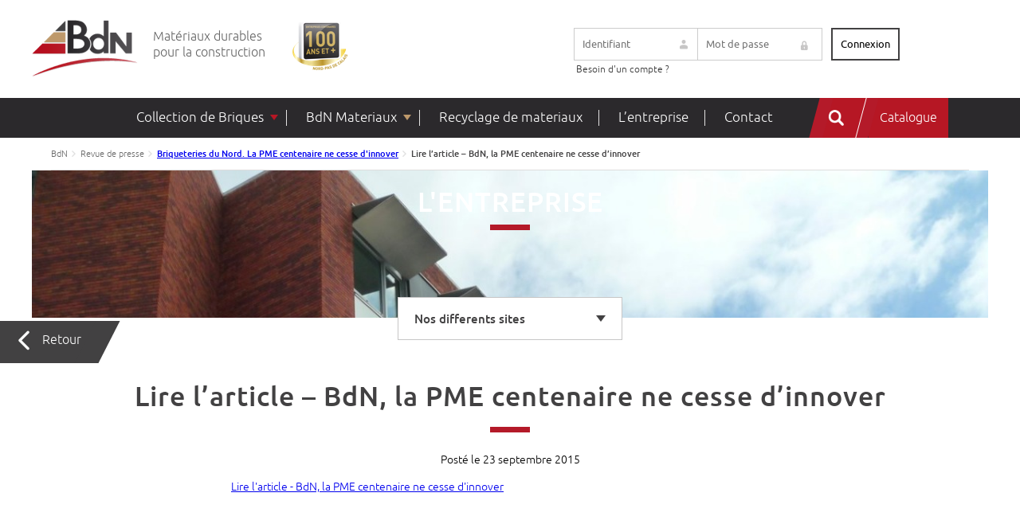

--- FILE ---
content_type: text/html; charset=UTF-8
request_url: https://www.bdn.fr/briqueteries-du-nord-la-pme-centenaire-ne-cesse-dinnover/briqueteries-du-nord-la-pme-centenaire-ne-cesse-dinnover-2/
body_size: 10835
content:
<!DOCTYPE html>
<html lang="fr-FR">
<head>
<meta charset="UTF-8">
<meta name="viewport" content="width=device-width, initial-scale=1, shrink-to-fit=no">
<meta name="theme-color" content="#6d9aea">
<meta name='robots' content='index, follow, max-image-preview:large, max-snippet:-1, max-video-preview:-1' />
<style>img:is([sizes="auto" i], [sizes^="auto," i]) { contain-intrinsic-size: 3000px 1500px }</style>
<!-- This site is optimized with the Yoast SEO plugin v26.1 - https://yoast.com/wordpress/plugins/seo/ -->
<title>Lire l&#039;article - BdN, la PME centenaire ne cesse d&#039;innover - BdN</title>
<link rel="canonical" href="https://www.bdn.fr/wp-content/uploads/2015/09/Briqueteries-du-Nord.-La-PME-centenaire-ne-cesse-dinnover.pdf" />
<meta property="og:locale" content="fr_FR" />
<meta property="og:type" content="article" />
<meta property="og:title" content="Lire l&#039;article - BdN, la PME centenaire ne cesse d&#039;innover - BdN" />
<meta property="og:description" content="Lire l&#039;article - BdN, la PME centenaire ne cesse d&#039;innover" />
<meta property="og:url" content="https://www.bdn.fr/wp-content/uploads/2015/09/Briqueteries-du-Nord.-La-PME-centenaire-ne-cesse-dinnover.pdf" />
<meta property="og:site_name" content="BdN" />
<meta property="article:modified_time" content="2015-09-23T11:36:25+00:00" />
<meta name="twitter:card" content="summary_large_image" />
<script type="application/ld+json" class="yoast-schema-graph">{"@context":"https://schema.org","@graph":[{"@type":"WebPage","@id":"https://www.bdn.fr/wp-content/uploads/2015/09/Briqueteries-du-Nord.-La-PME-centenaire-ne-cesse-dinnover.pdf","url":"https://www.bdn.fr/wp-content/uploads/2015/09/Briqueteries-du-Nord.-La-PME-centenaire-ne-cesse-dinnover.pdf","name":"Lire l'article - BdN, la PME centenaire ne cesse d'innover - BdN","isPartOf":{"@id":"https://www.bdn.fr/#website"},"primaryImageOfPage":{"@id":"https://www.bdn.fr/wp-content/uploads/2015/09/Briqueteries-du-Nord.-La-PME-centenaire-ne-cesse-dinnover.pdf#primaryimage"},"image":{"@id":"https://www.bdn.fr/wp-content/uploads/2015/09/Briqueteries-du-Nord.-La-PME-centenaire-ne-cesse-dinnover.pdf#primaryimage"},"thumbnailUrl":"","datePublished":"2015-09-23T09:39:12+00:00","dateModified":"2015-09-23T11:36:25+00:00","breadcrumb":{"@id":"https://www.bdn.fr/wp-content/uploads/2015/09/Briqueteries-du-Nord.-La-PME-centenaire-ne-cesse-dinnover.pdf#breadcrumb"},"inLanguage":"fr-FR","potentialAction":[{"@type":"ReadAction","target":["https://www.bdn.fr/wp-content/uploads/2015/09/Briqueteries-du-Nord.-La-PME-centenaire-ne-cesse-dinnover.pdf"]}]},{"@type":"BreadcrumbList","@id":"https://www.bdn.fr/wp-content/uploads/2015/09/Briqueteries-du-Nord.-La-PME-centenaire-ne-cesse-dinnover.pdf#breadcrumb","itemListElement":[{"@type":"ListItem","position":1,"name":"Accueil","item":"https://www.bdn.fr/"},{"@type":"ListItem","position":2,"name":"Briqueteries du Nord. La PME centenaire ne cesse d&#8217;innover","item":"https://www.bdn.fr/briqueteries-du-nord-la-pme-centenaire-ne-cesse-dinnover/"},{"@type":"ListItem","position":3,"name":"Lire l&#8217;article &#8211; BdN, la PME centenaire ne cesse d&#8217;innover"}]},{"@type":"WebSite","@id":"https://www.bdn.fr/#website","url":"https://www.bdn.fr/","name":"BdN","description":"Matériaux durables pour la construction","publisher":{"@id":"https://www.bdn.fr/#organization"},"potentialAction":[{"@type":"SearchAction","target":{"@type":"EntryPoint","urlTemplate":"https://www.bdn.fr/?s={search_term_string}"},"query-input":{"@type":"PropertyValueSpecification","valueRequired":true,"valueName":"search_term_string"}}],"inLanguage":"fr-FR"},{"@type":"Organization","@id":"https://www.bdn.fr/#organization","name":"Briqueteries du Nord","url":"https://www.bdn.fr/","logo":{"@type":"ImageObject","inLanguage":"fr-FR","@id":"https://www.bdn.fr/#/schema/logo/image/","url":"https://www.bdn.fr/wp-content/uploads/2022/11/Screenshot_5-1.png","contentUrl":"https://www.bdn.fr/wp-content/uploads/2022/11/Screenshot_5-1.png","width":1136,"height":376,"caption":"Briqueteries du Nord"},"image":{"@id":"https://www.bdn.fr/#/schema/logo/image/"},"sameAs":["https://www.instagram.com/briqueteriesdunord/","https://www.linkedin.com/company/bdn-briques/"]}]}</script>
<!-- / Yoast SEO plugin. -->
<link rel='dns-prefetch' href='//ajax.googleapis.com' />
<link rel='dns-prefetch' href='//cdn.jsdelivr.net' />
<!-- <link rel='stylesheet' id='formidable-css' href='https://www.bdn.fr/wp-content/plugins/formidable/css/formidableforms.css?ver=9151218' type='text/css' media='all' /> -->
<!-- <link rel='stylesheet' id='wp-block-library-css' href='https://www.bdn.fr/wp-includes/css/dist/block-library/style.min.css?ver=6.8.3' type='text/css' media='all' /> -->
<link rel="stylesheet" type="text/css" href="//www.bdn.fr/wp-content/cache/wpfc-minified/k0fek100/hgub2.css" media="all"/>
<style id='wp-block-library-theme-inline-css' type='text/css'>
.wp-block-audio :where(figcaption){color:#555;font-size:13px;text-align:center}.is-dark-theme .wp-block-audio :where(figcaption){color:#ffffffa6}.wp-block-audio{margin:0 0 1em}.wp-block-code{border:1px solid #ccc;border-radius:4px;font-family:Menlo,Consolas,monaco,monospace;padding:.8em 1em}.wp-block-embed :where(figcaption){color:#555;font-size:13px;text-align:center}.is-dark-theme .wp-block-embed :where(figcaption){color:#ffffffa6}.wp-block-embed{margin:0 0 1em}.blocks-gallery-caption{color:#555;font-size:13px;text-align:center}.is-dark-theme .blocks-gallery-caption{color:#ffffffa6}:root :where(.wp-block-image figcaption){color:#555;font-size:13px;text-align:center}.is-dark-theme :root :where(.wp-block-image figcaption){color:#ffffffa6}.wp-block-image{margin:0 0 1em}.wp-block-pullquote{border-bottom:4px solid;border-top:4px solid;color:currentColor;margin-bottom:1.75em}.wp-block-pullquote cite,.wp-block-pullquote footer,.wp-block-pullquote__citation{color:currentColor;font-size:.8125em;font-style:normal;text-transform:uppercase}.wp-block-quote{border-left:.25em solid;margin:0 0 1.75em;padding-left:1em}.wp-block-quote cite,.wp-block-quote footer{color:currentColor;font-size:.8125em;font-style:normal;position:relative}.wp-block-quote:where(.has-text-align-right){border-left:none;border-right:.25em solid;padding-left:0;padding-right:1em}.wp-block-quote:where(.has-text-align-center){border:none;padding-left:0}.wp-block-quote.is-large,.wp-block-quote.is-style-large,.wp-block-quote:where(.is-style-plain){border:none}.wp-block-search .wp-block-search__label{font-weight:700}.wp-block-search__button{border:1px solid #ccc;padding:.375em .625em}:where(.wp-block-group.has-background){padding:1.25em 2.375em}.wp-block-separator.has-css-opacity{opacity:.4}.wp-block-separator{border:none;border-bottom:2px solid;margin-left:auto;margin-right:auto}.wp-block-separator.has-alpha-channel-opacity{opacity:1}.wp-block-separator:not(.is-style-wide):not(.is-style-dots){width:100px}.wp-block-separator.has-background:not(.is-style-dots){border-bottom:none;height:1px}.wp-block-separator.has-background:not(.is-style-wide):not(.is-style-dots){height:2px}.wp-block-table{margin:0 0 1em}.wp-block-table td,.wp-block-table th{word-break:normal}.wp-block-table :where(figcaption){color:#555;font-size:13px;text-align:center}.is-dark-theme .wp-block-table :where(figcaption){color:#ffffffa6}.wp-block-video :where(figcaption){color:#555;font-size:13px;text-align:center}.is-dark-theme .wp-block-video :where(figcaption){color:#ffffffa6}.wp-block-video{margin:0 0 1em}:root :where(.wp-block-template-part.has-background){margin-bottom:0;margin-top:0;padding:1.25em 2.375em}
</style>
<style id='classic-theme-styles-inline-css' type='text/css'>
/*! This file is auto-generated */
.wp-block-button__link{color:#fff;background-color:#32373c;border-radius:9999px;box-shadow:none;text-decoration:none;padding:calc(.667em + 2px) calc(1.333em + 2px);font-size:1.125em}.wp-block-file__button{background:#32373c;color:#fff;text-decoration:none}
</style>
<!-- <link rel='stylesheet' id='visual-portfolio-block-filter-by-category-css' href='https://www.bdn.fr/wp-content/plugins/visual-portfolio/build/gutenberg/blocks/filter-by-category/style.css?ver=1757938039' type='text/css' media='all' /> -->
<!-- <link rel='stylesheet' id='visual-portfolio-block-pagination-css' href='https://www.bdn.fr/wp-content/plugins/visual-portfolio/build/gutenberg/blocks/pagination/style.css?ver=1757938039' type='text/css' media='all' /> -->
<!-- <link rel='stylesheet' id='visual-portfolio-block-sort-css' href='https://www.bdn.fr/wp-content/plugins/visual-portfolio/build/gutenberg/blocks/sort/style.css?ver=1757938039' type='text/css' media='all' /> -->
<link rel="stylesheet" type="text/css" href="//www.bdn.fr/wp-content/cache/wpfc-minified/7m0qqb6f/hgy4c.css" media="all"/>
<style id='global-styles-inline-css' type='text/css'>
:root{--wp--preset--aspect-ratio--square: 1;--wp--preset--aspect-ratio--4-3: 4/3;--wp--preset--aspect-ratio--3-4: 3/4;--wp--preset--aspect-ratio--3-2: 3/2;--wp--preset--aspect-ratio--2-3: 2/3;--wp--preset--aspect-ratio--16-9: 16/9;--wp--preset--aspect-ratio--9-16: 9/16;--wp--preset--color--black: #000;--wp--preset--color--cyan-bluish-gray: #abb8c3;--wp--preset--color--white: #ffffff;--wp--preset--color--pale-pink: #f78da7;--wp--preset--color--vivid-red: #cf2e2e;--wp--preset--color--luminous-vivid-orange: #ff6900;--wp--preset--color--luminous-vivid-amber: #fcb900;--wp--preset--color--light-green-cyan: #7bdcb5;--wp--preset--color--vivid-green-cyan: #00d084;--wp--preset--color--pale-cyan-blue: #8ed1fc;--wp--preset--color--vivid-cyan-blue: #0693e3;--wp--preset--color--vivid-purple: #9b51e0;--wp--preset--color--yellow: #E3A526;--wp--preset--color--blue: #203C74;--wp--preset--color--very-dark-gray: #b0b0b1;--wp--preset--color--red: #ff0000;--wp--preset--gradient--vivid-cyan-blue-to-vivid-purple: linear-gradient(135deg,rgba(6,147,227,1) 0%,rgb(155,81,224) 100%);--wp--preset--gradient--light-green-cyan-to-vivid-green-cyan: linear-gradient(135deg,rgb(122,220,180) 0%,rgb(0,208,130) 100%);--wp--preset--gradient--luminous-vivid-amber-to-luminous-vivid-orange: linear-gradient(135deg,rgba(252,185,0,1) 0%,rgba(255,105,0,1) 100%);--wp--preset--gradient--luminous-vivid-orange-to-vivid-red: linear-gradient(135deg,rgba(255,105,0,1) 0%,rgb(207,46,46) 100%);--wp--preset--gradient--very-light-gray-to-cyan-bluish-gray: linear-gradient(135deg,rgb(238,238,238) 0%,rgb(169,184,195) 100%);--wp--preset--gradient--cool-to-warm-spectrum: linear-gradient(135deg,rgb(74,234,220) 0%,rgb(151,120,209) 20%,rgb(207,42,186) 40%,rgb(238,44,130) 60%,rgb(251,105,98) 80%,rgb(254,248,76) 100%);--wp--preset--gradient--blush-light-purple: linear-gradient(135deg,rgb(255,206,236) 0%,rgb(152,150,240) 100%);--wp--preset--gradient--blush-bordeaux: linear-gradient(135deg,rgb(254,205,165) 0%,rgb(254,45,45) 50%,rgb(107,0,62) 100%);--wp--preset--gradient--luminous-dusk: linear-gradient(135deg,rgb(255,203,112) 0%,rgb(199,81,192) 50%,rgb(65,88,208) 100%);--wp--preset--gradient--pale-ocean: linear-gradient(135deg,rgb(255,245,203) 0%,rgb(182,227,212) 50%,rgb(51,167,181) 100%);--wp--preset--gradient--electric-grass: linear-gradient(135deg,rgb(202,248,128) 0%,rgb(113,206,126) 100%);--wp--preset--gradient--midnight: linear-gradient(135deg,rgb(2,3,129) 0%,rgb(40,116,252) 100%);--wp--preset--font-size--small: 13px;--wp--preset--font-size--medium: 20px;--wp--preset--font-size--large: 36px;--wp--preset--font-size--x-large: 42px;--wp--preset--spacing--20: 0.44rem;--wp--preset--spacing--30: 0.67rem;--wp--preset--spacing--40: 1rem;--wp--preset--spacing--50: 1.5rem;--wp--preset--spacing--60: 2.25rem;--wp--preset--spacing--70: 3.38rem;--wp--preset--spacing--80: 5.06rem;--wp--preset--shadow--natural: 6px 6px 9px rgba(0, 0, 0, 0.2);--wp--preset--shadow--deep: 12px 12px 50px rgba(0, 0, 0, 0.4);--wp--preset--shadow--sharp: 6px 6px 0px rgba(0, 0, 0, 0.2);--wp--preset--shadow--outlined: 6px 6px 0px -3px rgba(255, 255, 255, 1), 6px 6px rgba(0, 0, 0, 1);--wp--preset--shadow--crisp: 6px 6px 0px rgba(0, 0, 0, 1);}:where(.is-layout-flex){gap: 0.5em;}:where(.is-layout-grid){gap: 0.5em;}body .is-layout-flex{display: flex;}.is-layout-flex{flex-wrap: wrap;align-items: center;}.is-layout-flex > :is(*, div){margin: 0;}body .is-layout-grid{display: grid;}.is-layout-grid > :is(*, div){margin: 0;}:where(.wp-block-columns.is-layout-flex){gap: 2em;}:where(.wp-block-columns.is-layout-grid){gap: 2em;}:where(.wp-block-post-template.is-layout-flex){gap: 1.25em;}:where(.wp-block-post-template.is-layout-grid){gap: 1.25em;}.has-black-color{color: var(--wp--preset--color--black) !important;}.has-cyan-bluish-gray-color{color: var(--wp--preset--color--cyan-bluish-gray) !important;}.has-white-color{color: var(--wp--preset--color--white) !important;}.has-pale-pink-color{color: var(--wp--preset--color--pale-pink) !important;}.has-vivid-red-color{color: var(--wp--preset--color--vivid-red) !important;}.has-luminous-vivid-orange-color{color: var(--wp--preset--color--luminous-vivid-orange) !important;}.has-luminous-vivid-amber-color{color: var(--wp--preset--color--luminous-vivid-amber) !important;}.has-light-green-cyan-color{color: var(--wp--preset--color--light-green-cyan) !important;}.has-vivid-green-cyan-color{color: var(--wp--preset--color--vivid-green-cyan) !important;}.has-pale-cyan-blue-color{color: var(--wp--preset--color--pale-cyan-blue) !important;}.has-vivid-cyan-blue-color{color: var(--wp--preset--color--vivid-cyan-blue) !important;}.has-vivid-purple-color{color: var(--wp--preset--color--vivid-purple) !important;}.has-black-background-color{background-color: var(--wp--preset--color--black) !important;}.has-cyan-bluish-gray-background-color{background-color: var(--wp--preset--color--cyan-bluish-gray) !important;}.has-white-background-color{background-color: var(--wp--preset--color--white) !important;}.has-pale-pink-background-color{background-color: var(--wp--preset--color--pale-pink) !important;}.has-vivid-red-background-color{background-color: var(--wp--preset--color--vivid-red) !important;}.has-luminous-vivid-orange-background-color{background-color: var(--wp--preset--color--luminous-vivid-orange) !important;}.has-luminous-vivid-amber-background-color{background-color: var(--wp--preset--color--luminous-vivid-amber) !important;}.has-light-green-cyan-background-color{background-color: var(--wp--preset--color--light-green-cyan) !important;}.has-vivid-green-cyan-background-color{background-color: var(--wp--preset--color--vivid-green-cyan) !important;}.has-pale-cyan-blue-background-color{background-color: var(--wp--preset--color--pale-cyan-blue) !important;}.has-vivid-cyan-blue-background-color{background-color: var(--wp--preset--color--vivid-cyan-blue) !important;}.has-vivid-purple-background-color{background-color: var(--wp--preset--color--vivid-purple) !important;}.has-black-border-color{border-color: var(--wp--preset--color--black) !important;}.has-cyan-bluish-gray-border-color{border-color: var(--wp--preset--color--cyan-bluish-gray) !important;}.has-white-border-color{border-color: var(--wp--preset--color--white) !important;}.has-pale-pink-border-color{border-color: var(--wp--preset--color--pale-pink) !important;}.has-vivid-red-border-color{border-color: var(--wp--preset--color--vivid-red) !important;}.has-luminous-vivid-orange-border-color{border-color: var(--wp--preset--color--luminous-vivid-orange) !important;}.has-luminous-vivid-amber-border-color{border-color: var(--wp--preset--color--luminous-vivid-amber) !important;}.has-light-green-cyan-border-color{border-color: var(--wp--preset--color--light-green-cyan) !important;}.has-vivid-green-cyan-border-color{border-color: var(--wp--preset--color--vivid-green-cyan) !important;}.has-pale-cyan-blue-border-color{border-color: var(--wp--preset--color--pale-cyan-blue) !important;}.has-vivid-cyan-blue-border-color{border-color: var(--wp--preset--color--vivid-cyan-blue) !important;}.has-vivid-purple-border-color{border-color: var(--wp--preset--color--vivid-purple) !important;}.has-vivid-cyan-blue-to-vivid-purple-gradient-background{background: var(--wp--preset--gradient--vivid-cyan-blue-to-vivid-purple) !important;}.has-light-green-cyan-to-vivid-green-cyan-gradient-background{background: var(--wp--preset--gradient--light-green-cyan-to-vivid-green-cyan) !important;}.has-luminous-vivid-amber-to-luminous-vivid-orange-gradient-background{background: var(--wp--preset--gradient--luminous-vivid-amber-to-luminous-vivid-orange) !important;}.has-luminous-vivid-orange-to-vivid-red-gradient-background{background: var(--wp--preset--gradient--luminous-vivid-orange-to-vivid-red) !important;}.has-very-light-gray-to-cyan-bluish-gray-gradient-background{background: var(--wp--preset--gradient--very-light-gray-to-cyan-bluish-gray) !important;}.has-cool-to-warm-spectrum-gradient-background{background: var(--wp--preset--gradient--cool-to-warm-spectrum) !important;}.has-blush-light-purple-gradient-background{background: var(--wp--preset--gradient--blush-light-purple) !important;}.has-blush-bordeaux-gradient-background{background: var(--wp--preset--gradient--blush-bordeaux) !important;}.has-luminous-dusk-gradient-background{background: var(--wp--preset--gradient--luminous-dusk) !important;}.has-pale-ocean-gradient-background{background: var(--wp--preset--gradient--pale-ocean) !important;}.has-electric-grass-gradient-background{background: var(--wp--preset--gradient--electric-grass) !important;}.has-midnight-gradient-background{background: var(--wp--preset--gradient--midnight) !important;}.has-small-font-size{font-size: var(--wp--preset--font-size--small) !important;}.has-medium-font-size{font-size: var(--wp--preset--font-size--medium) !important;}.has-large-font-size{font-size: var(--wp--preset--font-size--large) !important;}.has-x-large-font-size{font-size: var(--wp--preset--font-size--x-large) !important;}
:where(.wp-block-post-template.is-layout-flex){gap: 1.25em;}:where(.wp-block-post-template.is-layout-grid){gap: 1.25em;}
:where(.wp-block-columns.is-layout-flex){gap: 2em;}:where(.wp-block-columns.is-layout-grid){gap: 2em;}
:root :where(.wp-block-pullquote){font-size: 1.5em;line-height: 1.6;}
:where(.wp-block-visual-portfolio-loop.is-layout-flex){gap: 1.25em;}:where(.wp-block-visual-portfolio-loop.is-layout-grid){gap: 1.25em;}
</style>
<!-- <link rel='stylesheet' id='contact-form-7-css' href='https://www.bdn.fr/wp-content/plugins/contact-form-7/includes/css/styles.css?ver=6.1.2' type='text/css' media='all' /> -->
<!-- <link rel='stylesheet' id='owlcarousel-css' href='https://www.bdn.fr/wp-content/themes/aka_theme/owlcarousel/assets/owl.carousel.min.css?ver=6.8.3' type='text/css' media='all' /> -->
<!-- <link rel='stylesheet' id='owlcarouseltheme-css' href='https://www.bdn.fr/wp-content/themes/aka_theme/owlcarousel/assets/owl.theme.default.min.css?ver=6.8.3' type='text/css' media='all' /> -->
<!-- <link rel='stylesheet' id='maps-css' href='https://www.bdn.fr/wp-content/themes/aka_theme/assets/css/maps.css?ver=6.8.3' type='text/css' media='all' /> -->
<link rel="stylesheet" type="text/css" href="//www.bdn.fr/wp-content/cache/wpfc-minified/l0fw33tc/hgub2.css" media="all"/>
<link rel='stylesheet' id='jsdelivr-css' href='//cdn.jsdelivr.net/jquery.slick/1.5.6/slick.css?ver=6.8.3' type='text/css' media='all' />
<!-- <link rel='stylesheet' id='slick-css' href='https://www.bdn.fr/wp-content/themes/aka_theme/assets/css/slick/slick-theme.css?ver=6.8.3' type='text/css' media='all' /> -->
<!-- <link rel='stylesheet' id='obliques-css' href='https://www.bdn.fr/wp-content/themes/aka_theme/assets/css/obliques.css?ver=6.8.3' type='text/css' media='all' /> -->
<!-- <link rel='stylesheet' id='stylesheet-css' href='https://www.bdn.fr/wp-content/themes/aka_theme/assets/css/font/stylesheet.css?ver=6.8.3' type='text/css' media='all' /> -->
<!-- <link rel='stylesheet' id='app-css' href='https://www.bdn.fr/wp-content/themes/aka_theme/style.css?ver=6.8.3' type='text/css' media='all' /> -->
<!-- <link rel='stylesheet' id='resp-css' href='https://www.bdn.fr/wp-content/themes/aka_theme/assets/css/resp.css?ver=6.8.3' type='text/css' media='all' /> -->
<!-- <link rel='stylesheet' id='menu-resp-css' href='https://www.bdn.fr/wp-content/themes/aka_theme/assets/css/menu-resp.css?ver=6.8.3' type='text/css' media='all' /> -->
<!-- <link rel='stylesheet' id='colorbox-css' href='https://www.bdn.fr/wp-content/themes/aka_theme/assets/css/colorbox.css?ver=6.8.3' type='text/css' media='all' /> -->
<!-- <link rel='stylesheet' id='um_modal-css' href='https://www.bdn.fr/wp-content/plugins/ultimate-member/assets/css/um-modal.min.css?ver=2.10.6' type='text/css' media='all' /> -->
<!-- <link rel='stylesheet' id='um_ui-css' href='https://www.bdn.fr/wp-content/plugins/ultimate-member/assets/libs/jquery-ui/jquery-ui.min.css?ver=1.13.2' type='text/css' media='all' /> -->
<!-- <link rel='stylesheet' id='um_tipsy-css' href='https://www.bdn.fr/wp-content/plugins/ultimate-member/assets/libs/tipsy/tipsy.min.css?ver=1.0.0a' type='text/css' media='all' /> -->
<!-- <link rel='stylesheet' id='um_raty-css' href='https://www.bdn.fr/wp-content/plugins/ultimate-member/assets/libs/raty/um-raty.min.css?ver=2.6.0' type='text/css' media='all' /> -->
<!-- <link rel='stylesheet' id='select2-css' href='https://www.bdn.fr/wp-content/plugins/ultimate-member/assets/libs/select2/select2.min.css?ver=4.0.13' type='text/css' media='all' /> -->
<!-- <link rel='stylesheet' id='um_fileupload-css' href='https://www.bdn.fr/wp-content/plugins/ultimate-member/assets/css/um-fileupload.min.css?ver=2.10.6' type='text/css' media='all' /> -->
<!-- <link rel='stylesheet' id='um_confirm-css' href='https://www.bdn.fr/wp-content/plugins/ultimate-member/assets/libs/um-confirm/um-confirm.min.css?ver=1.0' type='text/css' media='all' /> -->
<!-- <link rel='stylesheet' id='um_datetime-css' href='https://www.bdn.fr/wp-content/plugins/ultimate-member/assets/libs/pickadate/default.min.css?ver=3.6.2' type='text/css' media='all' /> -->
<!-- <link rel='stylesheet' id='um_datetime_date-css' href='https://www.bdn.fr/wp-content/plugins/ultimate-member/assets/libs/pickadate/default.date.min.css?ver=3.6.2' type='text/css' media='all' /> -->
<!-- <link rel='stylesheet' id='um_datetime_time-css' href='https://www.bdn.fr/wp-content/plugins/ultimate-member/assets/libs/pickadate/default.time.min.css?ver=3.6.2' type='text/css' media='all' /> -->
<!-- <link rel='stylesheet' id='um_fonticons_ii-css' href='https://www.bdn.fr/wp-content/plugins/ultimate-member/assets/libs/legacy/fonticons/fonticons-ii.min.css?ver=2.10.6' type='text/css' media='all' /> -->
<!-- <link rel='stylesheet' id='um_fonticons_fa-css' href='https://www.bdn.fr/wp-content/plugins/ultimate-member/assets/libs/legacy/fonticons/fonticons-fa.min.css?ver=2.10.6' type='text/css' media='all' /> -->
<!-- <link rel='stylesheet' id='um_fontawesome-css' href='https://www.bdn.fr/wp-content/plugins/ultimate-member/assets/css/um-fontawesome.min.css?ver=6.5.2' type='text/css' media='all' /> -->
<!-- <link rel='stylesheet' id='um_common-css' href='https://www.bdn.fr/wp-content/plugins/ultimate-member/assets/css/common.min.css?ver=2.10.6' type='text/css' media='all' /> -->
<!-- <link rel='stylesheet' id='um_responsive-css' href='https://www.bdn.fr/wp-content/plugins/ultimate-member/assets/css/um-responsive.min.css?ver=2.10.6' type='text/css' media='all' /> -->
<!-- <link rel='stylesheet' id='um_styles-css' href='https://www.bdn.fr/wp-content/plugins/ultimate-member/assets/css/um-styles.min.css?ver=2.10.6' type='text/css' media='all' /> -->
<!-- <link rel='stylesheet' id='um_crop-css' href='https://www.bdn.fr/wp-content/plugins/ultimate-member/assets/libs/cropper/cropper.min.css?ver=1.6.1' type='text/css' media='all' /> -->
<!-- <link rel='stylesheet' id='um_profile-css' href='https://www.bdn.fr/wp-content/plugins/ultimate-member/assets/css/um-profile.min.css?ver=2.10.6' type='text/css' media='all' /> -->
<!-- <link rel='stylesheet' id='um_account-css' href='https://www.bdn.fr/wp-content/plugins/ultimate-member/assets/css/um-account.min.css?ver=2.10.6' type='text/css' media='all' /> -->
<!-- <link rel='stylesheet' id='um_misc-css' href='https://www.bdn.fr/wp-content/plugins/ultimate-member/assets/css/um-misc.min.css?ver=2.10.6' type='text/css' media='all' /> -->
<!-- <link rel='stylesheet' id='um_default_css-css' href='https://www.bdn.fr/wp-content/plugins/ultimate-member/assets/css/um-old-default.min.css?ver=2.10.6' type='text/css' media='all' /> -->
<link rel="stylesheet" type="text/css" href="//www.bdn.fr/wp-content/cache/wpfc-minified/g27nvmuw/hgub2.css" media="all"/>
<script type="text/javascript" src="//ajax.googleapis.com/ajax/libs/jquery/3.5.1/jquery.min.js?ver=1.4.2" id="ajax-jquery-js"></script>
<script type="text/javascript" src="//cdn.jsdelivr.net/jquery.slick/1.5.6/slick.min.js?ver=1.5.6" id="slick-js"></script>
<script src='//www.bdn.fr/wp-content/cache/wpfc-minified/2e2jmofh/hgub2.js' type="text/javascript"></script>
<!-- <script type="text/javascript" src="https://www.bdn.fr/wp-content/themes/aka_theme/assets/js/jquery-scrolltofixed-min.js?ver=1.5.6" id="scrolltofixed-js"></script> -->
<!-- <script type="text/javascript" src="https://www.bdn.fr/wp-content/themes/aka_theme/assets/js/modernizr.custom.js?ver=1.5.6" id="modernizr-js"></script> -->
<!-- <script type="text/javascript" src="https://www.bdn.fr/wp-content/themes/aka_theme/assets/js/jquery.dlmenu.js?ver=1.5.6" id="dlmenu-js"></script> -->
<!-- <script type="text/javascript" src="https://www.bdn.fr/wp-content/themes/aka_theme/assets/js/jquery.colorbox-min.js?ver=1.5.6" id="colorbox-js"></script> -->
<!-- <script type="text/javascript" src="https://www.bdn.fr/wp-content/themes/aka_theme/owlcarousel/owl.carousel.js?ver=1.5.6" id="owlcarousel-js"></script> -->
<!-- <script type="text/javascript" src="https://www.bdn.fr/wp-content/themes/aka_theme/assets/js/script.js?ver=1.5.6" id="script-js"></script> -->
<!-- <script type="text/javascript" src="https://www.bdn.fr/wp-includes/js/jquery/jquery.min.js?ver=3.7.1" id="jquery-core-js"></script> -->
<!-- <script type="text/javascript" src="https://www.bdn.fr/wp-includes/js/jquery/jquery-migrate.min.js?ver=3.4.1" id="jquery-migrate-js"></script> -->
<!-- <script type="text/javascript" src="https://www.bdn.fr/wp-content/plugins/ultimate-member/assets/js/um-gdpr.min.js?ver=2.10.6" id="um-gdpr-js"></script> -->
<link rel="https://api.w.org/" href="https://www.bdn.fr/wp-json/" /><link rel="alternate" title="JSON" type="application/json" href="https://www.bdn.fr/wp-json/wp/v2/media/2544" /><link rel="EditURI" type="application/rsd+xml" title="RSD" href="https://www.bdn.fr/xmlrpc.php?rsd" />
<link rel='shortlink' href='https://www.bdn.fr/?p=2544' />
<link rel="alternate" title="oEmbed (JSON)" type="application/json+oembed" href="https://www.bdn.fr/wp-json/oembed/1.0/embed?url=https%3A%2F%2Fwww.bdn.fr%2Fbriqueteries-du-nord-la-pme-centenaire-ne-cesse-dinnover%2Fbriqueteries-du-nord-la-pme-centenaire-ne-cesse-dinnover-2%2F" />
<link rel="alternate" title="oEmbed (XML)" type="text/xml+oembed" href="https://www.bdn.fr/wp-json/oembed/1.0/embed?url=https%3A%2F%2Fwww.bdn.fr%2Fbriqueteries-du-nord-la-pme-centenaire-ne-cesse-dinnover%2Fbriqueteries-du-nord-la-pme-centenaire-ne-cesse-dinnover-2%2F&#038;format=xml" />
<!-- GA Google Analytics @ https://m0n.co/ga -->
<script async src="https://www.googletagmanager.com/gtag/js?id=G-64S97VG191"></script>
<script>
window.dataLayer = window.dataLayer || [];
function gtag(){dataLayer.push(arguments);}
gtag('js', new Date());
gtag('config', 'G-64S97VG191');
</script>
<script type='text/javascript'>
/* <![CDATA[ */
var VPData = {"version":"3.3.16","pro":false,"__":{"couldnt_retrieve_vp":"Couldn't retrieve Visual Portfolio ID.","pswp_close":"Fermer (\u00c9chap)","pswp_share":"Partager","pswp_fs":"Ouvrir\/fermer le plein \u00e9cran","pswp_zoom":"Zoomer\/d\u00e9zoomer","pswp_prev":"Pr\u00e9c\u00e9dent (fl\u00e8che gauche)","pswp_next":"Suivant (fl\u00e8che droite)","pswp_share_fb":"Partager sur Facebook","pswp_share_tw":"Tweeter","pswp_share_x":"X","pswp_share_pin":"L\u2019\u00e9pingler","pswp_download":"T\u00e9l\u00e9charger","fancybox_close":"Fermer","fancybox_next":"Suivant","fancybox_prev":"Pr\u00e9c\u00e9dent","fancybox_error":"Le contenu demand\u00e9 ne peut pas \u00eatre charg\u00e9. <br \/> Veuillez r\u00e9essayer ult\u00e9rieurement.","fancybox_play_start":"D\u00e9marrer le diaporama","fancybox_play_stop":"Mettre le diaporama en pause","fancybox_full_screen":"Plein \u00e9cran","fancybox_thumbs":"Miniatures","fancybox_download":"T\u00e9l\u00e9charger","fancybox_share":"Partager","fancybox_zoom":"Zoom"},"settingsPopupGallery":{"enable_on_wordpress_images":false,"vendor":"fancybox","deep_linking":false,"deep_linking_url_to_share_images":false,"show_arrows":true,"show_counter":true,"show_zoom_button":true,"show_fullscreen_button":true,"show_share_button":true,"show_close_button":true,"show_thumbs":true,"show_download_button":false,"show_slideshow":false,"click_to_zoom":true,"restore_focus":true},"screenSizes":[320,576,768,992,1200]};
/* ]]> */
</script>
<noscript>
<style type="text/css">
.vp-portfolio__preloader-wrap{display:none}.vp-portfolio__filter-wrap,.vp-portfolio__items-wrap,.vp-portfolio__pagination-wrap,.vp-portfolio__sort-wrap{opacity:1;visibility:visible}.vp-portfolio__item .vp-portfolio__item-img noscript+img,.vp-portfolio__thumbnails-wrap{display:none}
</style>
</noscript>
<link rel="stylesheet" href="https://unpkg.com/leaflet@1.3.1/dist/leaflet.css" integrity="sha512-Rksm5RenBEKSKFjgI3a41vrjkw4EVPlJ3+OiI65vTjIdo9brlAacEuKOiQ5OFh7cOI1bkDwLqdLw3Zg0cRJAAQ==" crossorigin="" />
<link rel="stylesheet" type="text/css" href="https://unpkg.com/leaflet.markercluster@1.3.0/dist/MarkerCluster.css" />
<link rel="stylesheet" type="text/css" href="https://unpkg.com/leaflet.markercluster@1.3.0/dist/MarkerCluster.Default.css" />
<style type="text/css">
/* If html does not have either class, do not show lazy loaded images. */
html:not(.vp-lazyload-enabled):not(.js) .vp-lazyload {
display: none;
}
</style>
<script>
document.documentElement.classList.add(
'vp-lazyload-enabled'
);
</script>
<link rel="icon" href="https://www.bdn.fr/wp-content/uploads/2021/11/cropped-Calque-1-32x32.png" sizes="32x32" />
<link rel="icon" href="https://www.bdn.fr/wp-content/uploads/2021/11/cropped-Calque-1-192x192.png" sizes="192x192" />
<link rel="apple-touch-icon" href="https://www.bdn.fr/wp-content/uploads/2021/11/cropped-Calque-1-180x180.png" />
<meta name="msapplication-TileImage" content="https://www.bdn.fr/wp-content/uploads/2021/11/cropped-Calque-1-270x270.png" />
</head>
<body class="attachment wp-singular attachment-template-default single single-attachment postid-2544 attachmentid-2544 attachment-pdf wp-embed-responsive wp-theme-aka_theme">
<header >
<input type="hidden" id="latitude_actuelle" value="" />
<div class="remove-pad-top"></div>
<div class="head-header">
<div class="wrapper clearfix">
<div class="user">
<form action="/mon-compte/" method="post">
<span class="title-resp underline">Espace pro</span>
<span class="mail">
<input type="email" name="email" value="" placeholder="Identifiant">
</span>
<span class="password">
<input type="password" name="pass" value="" placeholder="Mot de passe">
</span>
<span class="submit">
<input type="submit" value="Connexion">
</span>
<h6><a href="https://www.bdn.fr/formulaire-dinscription-espace-pro/">Besoin d'un compte ?</a></h6>
</form>
</div>
<div class="logo-wrap">
<span class="logo"><a href="https://www.bdn.fr">Briqueteries du Nord</a></span>
<h1 class="logo-text">Matériaux durables<br>pour la construction</h1>
<span class="centans"></span>
</div>
</div>
</div><!--end head-header-->
<nav class="main-nav">
<div class="wrapper clearfix">
<div class="menu-menu-haut-fr-container">
<ul id="menu-menu-haut-fr" class="menu"><li id="menu-item-4082" class="menu-item menu-item-type-post_type menu-item-object-page menu-item-has-children menu-item-4082"><a href="https://www.bdn.fr/collection-de-briques/">Collection de Briques</a>
<ul class="sub-menu">
<li id="menu-item-4084" class="menu-item menu-item-type-post_type menu-item-object-page menu-item-4084"><a href="https://www.bdn.fr/collection-de-briques/toutes-nos-briques/">Nos briques</a></li>
<li id="menu-item-4085" class="menu-item menu-item-type-post_type menu-item-object-page menu-item-4085"><a href="https://www.bdn.fr/collection-de-briques/nos-realisations/">Nos realisations</a></li>
<li id="menu-item-6522" class="menu-item menu-item-type-post_type menu-item-object-page menu-item-6522"><a href="https://www.bdn.fr/nos-fournisseurs-partenaires/">Nos fournisseurs / partenaires</a></li>
</ul>
</li>
<li id="menu-item-4087" class="menu-item menu-item-type-post_type menu-item-object-page menu-item-has-children menu-item-4087"><a href="https://www.bdn.fr/bdn-materiaux/">BdN Materiaux</a>
<ul class="sub-menu">
<li id="menu-item-4098" class="menu-item menu-item-type-custom menu-item-object-custom menu-item-4098"><a href="https://www.bdn.fr/bdn-materiaux/?categ=11#ancre_materiaux">Sables, agrégats et recyclés</a></li>
<li id="menu-item-4126" class="menu-item menu-item-type-custom menu-item-object-custom menu-item-4126"><a href="https://www.bdn.fr/bdn-materiaux/?categ=3#ancre_materiaux">Déblais</a></li>
<li id="menu-item-4127" class="menu-item menu-item-type-custom menu-item-object-custom menu-item-4127"><a href="https://www.bdn.fr/bdn-materiaux/?categ=4#ancre_materiaux">Gros oeuvre</a></li>
<li id="menu-item-4128" class="menu-item menu-item-type-custom menu-item-object-custom menu-item-4128"><a href="https://www.bdn.fr/bdn-materiaux/?categ=5#ancre_materiaux">Voierie &#8211; TP</a></li>
</ul>
</li>
<li id="menu-item-4088" class="menu-item menu-item-type-post_type menu-item-object-page menu-item-4088"><a href="https://www.bdn.fr/recyclage-de-materiaux/">Recyclage de materiaux</a></li>
<li id="menu-item-4089" class="menu-item menu-item-type-post_type menu-item-object-page menu-item-has-children menu-item-4089"><a href="https://www.bdn.fr/lentreprise/">L’entreprise</a>
<ul class="sub-menu">
<li id="menu-item-4131" class="menu-item menu-item-type-post_type menu-item-object-page menu-item-4131"><a href="https://www.bdn.fr/lentreprise/notre-historique/">Notre histoire</a></li>
<li id="menu-item-4130" class="menu-item menu-item-type-post_type menu-item-object-page menu-item-4130"><a href="https://www.bdn.fr/lentreprise/nos-valeurs/">Nos valeurs</a></li>
<li id="menu-item-4129" class="menu-item menu-item-type-post_type menu-item-object-page menu-item-4129"><a href="https://www.bdn.fr/lentreprise/nos-differents-sites/">Nos differents sites</a></li>
<li id="menu-item-5157" class="menu-item menu-item-type-post_type menu-item-object-page menu-item-5157"><a href="https://www.bdn.fr/lentreprise/nos-metiers-nos-process/">Nos metiers, nos process</a></li>
<li id="menu-item-5154" class="menu-item menu-item-type-post_type menu-item-object-page menu-item-5154"><a href="https://www.bdn.fr/lentreprise/ressources-humaines/">Ressources humaines</a></li>
<li id="menu-item-5158" class="menu-item menu-item-type-post_type menu-item-object-page menu-item-5158"><a href="https://www.bdn.fr/lentreprise/recherche-et-developpement/">Recherche et developpement</a></li>
<li id="menu-item-5156" class="menu-item menu-item-type-post_type menu-item-object-page menu-item-5156"><a href="https://www.bdn.fr/lentreprise/nos-donnees-cles/">Nos donnees cles</a></li>
</ul>
</li>
<li id="menu-item-4091" class="menu-item menu-item-type-post_type menu-item-object-page menu-item-4091"><a href="https://www.bdn.fr/contact/">Contact</a></li>
</ul>               </div>
<div id="dl-menu" class="dl-menuwrapper"><a name="menu"></a>
<button class="dl-trigger">
<div class="burger_menu">
<span></span>
<span></span>
<span></span>
<span></span>
<span></span>
<span></span>
</div>
<p>Menu</p>
</button>
<ul id="menu-menu-haut-fr" class="dl-menu"><li id="menu-item-4092" class="menu-item menu-item-type-custom menu-item-object-custom menu-item-has-children menu-item-4092"><a href="#">Collection de briques</a>
<ul class="dl-submenu menu-depth-1">
<li id="menu-item-4093" class="menu-item menu-item-type-post_type menu-item-object-page menu-item-4093"><a href="https://www.bdn.fr/collection-de-briques/docs-techniques/">Documents techniques</a></li>
<li id="menu-item-4094" class="menu-item menu-item-type-post_type menu-item-object-page menu-item-4094"><a href="https://www.bdn.fr/collection-de-briques/toutes-nos-briques/">Nos briques</a></li>
<li id="menu-item-4095" class="menu-item menu-item-type-post_type menu-item-object-page menu-item-4095"><a href="https://www.bdn.fr/collection-de-briques/nos-realisations/">Nos realisations</a></li>
</ul>
</li>
<li id="menu-item-5774" class="menu-item menu-item-type-post_type menu-item-object-page menu-item-5774"><a href="https://www.bdn.fr/bdn-materiaux/">BdN Materiaux</a></li>
<li id="menu-item-4097" class="menu-item menu-item-type-post_type menu-item-object-page menu-item-4097"><a href="https://www.bdn.fr/recyclage-de-materiaux/">Recyclage de materiaux</a></li>
<li id="menu-item-5775" class="menu-item menu-item-type-post_type menu-item-object-page menu-item-5775"><a href="https://www.bdn.fr/lentreprise/">L’entreprise</a></li>
<li id="menu-item-5776" class="menu-item menu-item-type-post_type menu-item-object-page menu-item-5776"><a href="https://www.bdn.fr/contact/">Contact</a></li>
</ul>               </div><!-- /dl-menuwrapper -->
<form role="search" method="GET" id="searchform" class="searchform" action="https://www.bdn.fr/">
<input type="text" name="s" id="s" value="" class="s-top" />
</form>
<a href="https://www.bdn.fr/catalogue/" class="header-btn-catalogue" target="blank">
Catalogue
<!--  -->
</a>
</div>
</nav><!--end main-nav-->
</header>
<ol vocab="http://schema.org/" typeof="BreadcrumbList" class="breadcrumb wrapper"><li property="itemListElement" typeof="ListItem"><a title="BdN" href="https://www.bdn.fr" property="item" typeof="WebPage"><span property="name">BdN</span></a><meta property="position" content="1"></li> <span class="sep-breadcrumb"></span> <span typeof="v:Breadcrumb"><a href="https://www.bdn.fr/category/revue-de-presse/" title="Voir tous les articles de Revue de presse" rel="v:url" property="v:title">Revue de presse</a></span> <span class="sep-breadcrumb"></span> <a href='https://www.bdn.fr/briqueteries-du-nord-la-pme-centenaire-ne-cesse-dinnover/' rel='v:url' property='v:title' title='Briqueteries du Nord. La PME centenaire ne cesse d'innover'>Briqueteries du Nord. La PME centenaire ne cesse d'innover</a> <span class="sep-breadcrumb"></span> Lire l&#8217;article &#8211; BdN, la PME centenaire ne cesse d&#8217;innover</ol>
<main>
<p id="back-to-top"><a href="#top"><span></span></a></p>
<div class="product-list-wrap single-actu">
<div class="banner-page">
<div class="banner-img">
<img src="https://www.bdn.fr/wp-content/uploads/2015/07/TAIGA-3-1280x960.jpg" alt="L'entreprise" />
</div>
<div class="banner-desc">
<h1 class="title-page underline">L'entreprise</h1>
</div>
</div><!--end banner page-->
<div class="select-style">
<select id="pages"><option value="https://www.bdn.fr/lentreprise/nos-differents-sites/" >Nos differents sites</option><option value="https://www.bdn.fr/lentreprise/nos-donnees-cles/" >Nos donnees cles</option><option value="https://www.bdn.fr/lentreprise/nos-metiers-nos-process/" >Nos metiers, nos process</option><option value="https://www.bdn.fr/lentreprise/nos-valeurs/" >Nos valeurs</option><option value="https://www.bdn.fr/lentreprise/notre-historique/" >Notre histoire</option><option value="https://www.bdn.fr/lentreprise/recherche-et-developpement/" >Recherche et developpement</option><option value="https://www.bdn.fr/lentreprise/ressources-humaines/" >Ressources humaines</option></select>              </div>
<a href="#" class="back">Retour</a>
<div class="banner-legal">
<div class="banner-desc-legal">
<h3 class="title-page underline">Lire l&#8217;article &#8211; BdN, la PME centenaire ne cesse d&#8217;innover</h3>
<p class="date">Posté le 23 septembre 2015</p>
</div>
</div>
<div class="wrap-page actu-wrap">
<p class="attachment"><a href='https://www.bdn.fr/wp-content/uploads/2015/09/Briqueteries-du-Nord.-La-PME-centenaire-ne-cesse-dinnover.pdf'>Lire l'article - BdN, la PME centenaire ne cesse d'innover</a></p>
</div><!--end wrap page-->
</div><!--end product-list-wrap-->
</main>
<footer>
<div class="wrapper">
<div class="head-footer clearfix">
<div class="logo-footer-bloc">
<span class="logo"><a href="https://www.bdn.fr">Briqueteries du Nord</a></span>
<span class="logo-text">Matériaux durables<br>pour la construction</span>
</div>
<div class="contact-info-bloc">
<div class="contact-info-item"><span class="icon-tel"></span><p>03 20 17 01 00</p></div>
<div class="contact-info-item"><span class="icon-map"></span><p>9ème Rue - Port Fluvial <br>59000 LILLE</p></div>
<div class="contact-info-item"><span class="icon-hour"></span><p><strong>Accueil siège social :</strong><br>Du lundi au jeudi : 9h00-12h00 / 14h00 - 18h00 &amp; le vendredi 9h00-12h00 / 14h00 - 17h00</p></div>
</div>
</div><!--end head footer-->
<div class="footer-foot">
<div class="footer-bloc">
<span class="title">Menu</span>
<div class="menu-menu-bas-fr-container">
<ul id="menu-menu-bas-fr" class="menu"><li id="menu-item-41" class="menu-item menu-item-type-post_type menu-item-object-page menu-item-41"><a href="https://www.bdn.fr/collection-de-briques/">Collection de Briques</a></li>
<li id="menu-item-40" class="menu-item menu-item-type-post_type menu-item-object-page menu-item-40"><a href="https://www.bdn.fr/bdn-materiaux/">BdN Materiaux</a></li>
<li id="menu-item-343" class="menu-item menu-item-type-post_type menu-item-object-page menu-item-343"><a href="https://www.bdn.fr/recyclage-de-materiaux/">Recyclage de materiaux</a></li>
<li id="menu-item-39" class="menu-item menu-item-type-post_type menu-item-object-page menu-item-39"><a href="https://www.bdn.fr/lentreprise/">L&#8217;entreprise</a></li>
<li id="menu-item-38" class="menu-item menu-item-type-post_type menu-item-object-page menu-item-38"><a href="https://www.bdn.fr/contact/">Contact</a></li>
</ul>                    </div>
</div>
<div class="footer-bloc">
<span class="title">Informations</span>
<div class="menu-menu-informations-container">
<ul id="menu-menu-informations" class="menu"><li id="menu-item-57" class="menu-item menu-item-type-post_type menu-item-object-page menu-item-57"><a href="https://www.bdn.fr/mentions-legales/">Mentions legales</a></li>
<li id="menu-item-56" class="menu-item menu-item-type-post_type menu-item-object-page menu-item-56"><a href="https://www.bdn.fr/infos-conseils/">Infos conseils</a></li>
<li id="menu-item-55" class="menu-item menu-item-type-post_type menu-item-object-page menu-item-55"><a href="https://www.bdn.fr/recrutement/">Recrutement</a></li>
<li id="menu-item-54" class="menu-item menu-item-type-post_type menu-item-object-page menu-item-54"><a href="https://www.bdn.fr/cgv/">Conditions generales de ventes</a></li>
<li id="menu-item-53" class="menu-item menu-item-type-post_type menu-item-object-page menu-item-53"><a href="https://www.bdn.fr/glossaire/">Glossaire</a></li>
</ul>                    </div>
</div>
<div class="footer-bloc">
<ul class="social-bloc">
<li class="social-item insta"><a href="https://www.pinterest.fr/briqueteriesdunordbdn/" target="_blank"><img src="https://www.bdn.fr/wp-content/themes/aka_theme/assets/img/pinterest.png" alt="instagram"><br>Pinterest</a></li>
<li class="social-item insta"><a href="https://www.instagram.com/briqueteriesdunord/" target="_blank"><img src="https://www.bdn.fr/wp-content/themes/aka_theme/assets/img/insta.jpg" alt="instagram"><br>Instagram</a></li>
<li class="social-item fb"><a href="//www.facebook.com/bdn.fr" target="_blank"><img src="https://www.bdn.fr/wp-content/themes/aka_theme/assets/img/fb.jpg" alt="facebook"><br>Facebook</a></li>
<li class="social-item linkedin"><a href="https://fr.linkedin.com/company/briqueteries-du-nord" target="_blank"><img src="https://www.bdn.fr/wp-content/themes/aka_theme/assets/img/in.jpg" alt="linkedin"><br>Linkedin</a></li>
</ul>
<span class="right">© BdN. Tous droits réservés 2015</span>
</div>
</div><!--end footer foot-->
</div>
</footer>
<div id="um_upload_single" style="display:none;"></div>
<div id="um_view_photo" style="display:none;">
<a href="javascript:void(0);" data-action="um_remove_modal" class="um-modal-close" aria-label="Fermer la fenêtre modale de l’image">
<i class="um-faicon-times"></i>
</a>
<div class="um-modal-body photo">
<div class="um-modal-photo"></div>
</div>
</div>
<script type="speculationrules">
{"prefetch":[{"source":"document","where":{"and":[{"href_matches":"\/*"},{"not":{"href_matches":["\/wp-*.php","\/wp-admin\/*","\/wp-content\/uploads\/*","\/wp-content\/*","\/wp-content\/plugins\/*","\/wp-content\/themes\/aka_theme\/*","\/*\\?(.+)"]}},{"not":{"selector_matches":"a[rel~=\"nofollow\"]"}},{"not":{"selector_matches":".no-prefetch, .no-prefetch a"}}]},"eagerness":"conservative"}]}
</script>
<script src="https://unpkg.com/leaflet@1.3.1/dist/leaflet.js" integrity="sha512-/Nsx9X4HebavoBvEBuyp3I7od5tA0UzAxs+j83KgC8PU0kgB4XiK4Lfe4y4cgBtaRJQEIFCW+oC506aPT2L1zw==" crossorigin=""></script>
<script type="text/javascript" src="https://unpkg.com/leaflet.markercluster@1.3.0/dist/leaflet.markercluster.js"></script><script type="text/javascript" src="https://www.bdn.fr/wp-includes/js/dist/hooks.min.js?ver=4d63a3d491d11ffd8ac6" id="wp-hooks-js"></script>
<script type="text/javascript" src="https://www.bdn.fr/wp-includes/js/dist/i18n.min.js?ver=5e580eb46a90c2b997e6" id="wp-i18n-js"></script>
<script type="text/javascript" id="wp-i18n-js-after">
/* <![CDATA[ */
wp.i18n.setLocaleData( { 'text direction\u0004ltr': [ 'ltr' ] } );
/* ]]> */
</script>
<script type="text/javascript" src="https://www.bdn.fr/wp-content/plugins/contact-form-7/includes/swv/js/index.js?ver=6.1.2" id="swv-js"></script>
<script type="text/javascript" id="contact-form-7-js-translations">
/* <![CDATA[ */
( function( domain, translations ) {
var localeData = translations.locale_data[ domain ] || translations.locale_data.messages;
localeData[""].domain = domain;
wp.i18n.setLocaleData( localeData, domain );
} )( "contact-form-7", {"translation-revision-date":"2025-02-06 12:02:14+0000","generator":"GlotPress\/4.0.1","domain":"messages","locale_data":{"messages":{"":{"domain":"messages","plural-forms":"nplurals=2; plural=n > 1;","lang":"fr"},"This contact form is placed in the wrong place.":["Ce formulaire de contact est plac\u00e9 dans un mauvais endroit."],"Error:":["Erreur\u00a0:"]}},"comment":{"reference":"includes\/js\/index.js"}} );
/* ]]> */
</script>
<script type="text/javascript" id="contact-form-7-js-before">
/* <![CDATA[ */
var wpcf7 = {
"api": {
"root": "https:\/\/www.bdn.fr\/wp-json\/",
"namespace": "contact-form-7\/v1"
}
};
/* ]]> */
</script>
<script type="text/javascript" src="https://www.bdn.fr/wp-content/plugins/contact-form-7/includes/js/index.js?ver=6.1.2" id="contact-form-7-js"></script>
<script type="text/javascript" id="pll_cookie_script-js-after">
/* <![CDATA[ */
(function() {
var expirationDate = new Date();
expirationDate.setTime( expirationDate.getTime() + 31536000 * 1000 );
document.cookie = "pll_language=fr; expires=" + expirationDate.toUTCString() + "; path=/; secure; SameSite=Lax";
}());
/* ]]> */
</script>
<script type="text/javascript" src="https://www.bdn.fr/wp-includes/js/underscore.min.js?ver=1.13.7" id="underscore-js"></script>
<script type="text/javascript" id="wp-util-js-extra">
/* <![CDATA[ */
var _wpUtilSettings = {"ajax":{"url":"\/wp-admin\/admin-ajax.php"}};
/* ]]> */
</script>
<script type="text/javascript" src="https://www.bdn.fr/wp-includes/js/wp-util.min.js?ver=6.8.3" id="wp-util-js"></script>
<script type="text/javascript" src="https://www.bdn.fr/wp-content/plugins/ultimate-member/assets/libs/tipsy/tipsy.min.js?ver=1.0.0a" id="um_tipsy-js"></script>
<script type="text/javascript" src="https://www.bdn.fr/wp-content/plugins/ultimate-member/assets/libs/um-confirm/um-confirm.min.js?ver=1.0" id="um_confirm-js"></script>
<script type="text/javascript" src="https://www.bdn.fr/wp-content/plugins/ultimate-member/assets/libs/pickadate/picker.min.js?ver=3.6.2" id="um_datetime-js"></script>
<script type="text/javascript" src="https://www.bdn.fr/wp-content/plugins/ultimate-member/assets/libs/pickadate/picker.date.min.js?ver=3.6.2" id="um_datetime_date-js"></script>
<script type="text/javascript" src="https://www.bdn.fr/wp-content/plugins/ultimate-member/assets/libs/pickadate/picker.time.min.js?ver=3.6.2" id="um_datetime_time-js"></script>
<script type="text/javascript" src="https://www.bdn.fr/wp-content/plugins/ultimate-member/assets/libs/pickadate/translations/fr_FR.min.js?ver=3.6.2" id="um_datetime_locale-js"></script>
<script type="text/javascript" id="um_common-js-extra">
/* <![CDATA[ */
var um_common_variables = {"locale":"fr_FR"};
var um_common_variables = {"locale":"fr_FR"};
/* ]]> */
</script>
<script type="text/javascript" src="https://www.bdn.fr/wp-content/plugins/ultimate-member/assets/js/common.min.js?ver=2.10.6" id="um_common-js"></script>
<script type="text/javascript" src="https://www.bdn.fr/wp-content/plugins/ultimate-member/assets/libs/cropper/cropper.min.js?ver=1.6.1" id="um_crop-js"></script>
<script type="text/javascript" id="um_frontend_common-js-extra">
/* <![CDATA[ */
var um_frontend_common_variables = [];
/* ]]> */
</script>
<script type="text/javascript" src="https://www.bdn.fr/wp-content/plugins/ultimate-member/assets/js/common-frontend.min.js?ver=2.10.6" id="um_frontend_common-js"></script>
<script type="text/javascript" src="https://www.bdn.fr/wp-content/plugins/ultimate-member/assets/js/um-modal.min.js?ver=2.10.6" id="um_modal-js"></script>
<script type="text/javascript" src="https://www.bdn.fr/wp-content/plugins/ultimate-member/assets/libs/jquery-form/jquery-form.min.js?ver=2.10.6" id="um_jquery_form-js"></script>
<script type="text/javascript" src="https://www.bdn.fr/wp-content/plugins/ultimate-member/assets/libs/fileupload/fileupload.js?ver=2.10.6" id="um_fileupload-js"></script>
<script type="text/javascript" src="https://www.bdn.fr/wp-content/plugins/ultimate-member/assets/js/um-functions.min.js?ver=2.10.6" id="um_functions-js"></script>
<script type="text/javascript" src="https://www.bdn.fr/wp-content/plugins/ultimate-member/assets/js/um-responsive.min.js?ver=2.10.6" id="um_responsive-js"></script>
<script type="text/javascript" src="https://www.bdn.fr/wp-content/plugins/ultimate-member/assets/js/um-conditional.min.js?ver=2.10.6" id="um_conditional-js"></script>
<script type="text/javascript" src="https://www.bdn.fr/wp-content/plugins/ultimate-member/assets/libs/select2/select2.full.min.js?ver=4.0.13" id="select2-js"></script>
<script type="text/javascript" src="https://www.bdn.fr/wp-content/plugins/ultimate-member/assets/libs/select2/i18n/fr.js?ver=4.0.13" id="um_select2_locale-js"></script>
<script type="text/javascript" id="um_raty-js-translations">
/* <![CDATA[ */
( function( domain, translations ) {
var localeData = translations.locale_data[ domain ] || translations.locale_data.messages;
localeData[""].domain = domain;
wp.i18n.setLocaleData( localeData, domain );
} )( "ultimate-member", {"translation-revision-date":"2025-08-23 10:48:44+0000","generator":"GlotPress\/4.0.1","domain":"messages","locale_data":{"messages":{"":{"domain":"messages","plural-forms":"nplurals=2; plural=n > 1;","lang":"fr"},"Not rated yet!":["Pas encore not\u00e9\u00a0!"],"Cancel this rating!":["Annuler cette note\u00a0!"]}},"comment":{"reference":"assets\/libs\/raty\/um-raty.js"}} );
/* ]]> */
</script>
<script type="text/javascript" src="https://www.bdn.fr/wp-content/plugins/ultimate-member/assets/libs/raty/um-raty.min.js?ver=2.6.0" id="um_raty-js"></script>
<script type="text/javascript" id="um_scripts-js-extra">
/* <![CDATA[ */
var um_scripts = {"max_upload_size":"134217728","nonce":"b0a964b507"};
/* ]]> */
</script>
<script type="text/javascript" src="https://www.bdn.fr/wp-content/plugins/ultimate-member/assets/js/um-scripts.min.js?ver=2.10.6" id="um_scripts-js"></script>
<script type="text/javascript" id="um_profile-js-translations">
/* <![CDATA[ */
( function( domain, translations ) {
var localeData = translations.locale_data[ domain ] || translations.locale_data.messages;
localeData[""].domain = domain;
wp.i18n.setLocaleData( localeData, domain );
} )( "ultimate-member", {"translation-revision-date":"2025-08-23 10:48:44+0000","generator":"GlotPress\/4.0.1","domain":"messages","locale_data":{"messages":{"":{"domain":"messages","plural-forms":"nplurals=2; plural=n > 1;","lang":"fr"},"Are you sure that you want to delete this user?":["Confirmez-vous vouloir supprimer ce compte\u00a0?"],"Upload a cover photo":["T\u00e9l\u00e9verser une photo de couverture"]}},"comment":{"reference":"assets\/js\/um-profile.js"}} );
/* ]]> */
</script>
<script type="text/javascript" src="https://www.bdn.fr/wp-content/plugins/ultimate-member/assets/js/um-profile.min.js?ver=2.10.6" id="um_profile-js"></script>
<script type="text/javascript" src="https://www.bdn.fr/wp-content/plugins/ultimate-member/assets/js/um-account.min.js?ver=2.10.6" id="um_account-js"></script>
<script type="text/javascript" src="https://www.bdn.fr/wp-content/plugins/visual-portfolio/build/assets/js/pagination-infinite.js?ver=50005113e26cd2b547c0" id="visual-portfolio-pagination-infinite-js"></script>
</body>
</html><!-- WP Fastest Cache file was created in 1.117 seconds, on 8 October 2025 @ 5 h 10 min -->